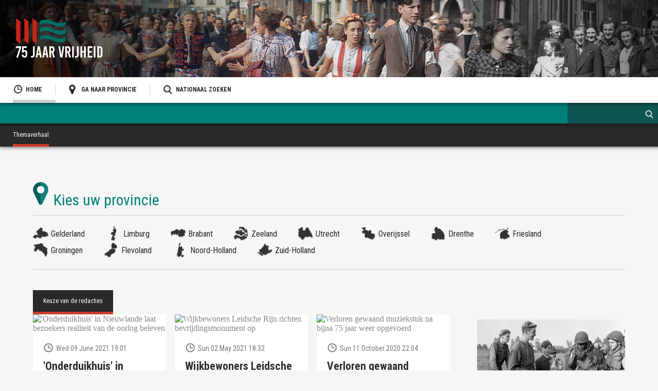

--- FILE ---
content_type: text/html; charset=utf-8
request_url: https://www.75jaarvrijheid.nl/overijssel/artikel
body_size: 10354
content:

<!DOCTYPE html>
<html xmlns="http://www.w3.org/1999/xhtml" xml:lang="nl-nl" lang="nl-nl" dir="ltr">
<head><script id="Cookiebot" src="https://consent.cookiebot.com/uc.js" data-cbid="37718487-50d8-467b-9edb-11f568777464" type="text/javascript" async></script>
	<meta name="viewport" content="width=device-width, initial-scale=1.0, maximum-scale=1.0, minimum-scale=1.0, user-scalable=no" />
	<link rel="stylesheet" type="text/css" href="/templates/war/css/template-min.css">
	<link rel="apple-touch-icon" sizes="57x57" href="/templates/war/icons/apple-icon-57x57.png">
	<link rel="apple-touch-icon" sizes="60x60" href="/templates/war/icons/apple-icon-60x60.png">
	<link rel="apple-touch-icon" sizes="72x72" href="/templates/war/icons/apple-icon-72x72.png">
	<link rel="apple-touch-icon" sizes="76x76" href="/templates/war/icons/apple-icon-76x76.png">
	<link rel="apple-touch-icon" sizes="114x114" href="/templates/war/icons/apple-icon-114x114.png">
	<link rel="apple-touch-icon" sizes="120x120" href="/templates/war/icons/apple-icon-120x120.png">
	<link rel="apple-touch-icon" sizes="144x144" href="/templates/war/icons/apple-icon-144x144.png">
	<link rel="apple-touch-icon" sizes="152x152" href="/templates/war/icons/apple-icon-152x152.png">
	<link rel="apple-touch-icon" sizes="180x180" href="/templates/war/icons/apple-icon-180x180.png">
	<link rel="icon" type="image/png" sizes="192x192"  href="/templates/war/icons/android-icon-192x192.png">
	<link rel="icon" type="image/png" sizes="32x32" href="/templates/war/icons/favicon-32x32.png">
	<link rel="icon" type="image/png" sizes="96x96" href="/templates/war/icons/favicon-96x96.png">
	<link rel="icon" type="image/png" sizes="16x16" href="/templates/war/icons/favicon-16x16.png">
	<link rel="manifest" href="/templates/war/icons/manifest.json">
	<meta name="msapplication-TileColor" content="#ffffff">
	<meta name="msapplication-TileImage" content="templates/war/icons/ms-icon-144x144.png">
	<meta name="theme-color" content="#ffffff">
	<script src="/templates/war/js/jquery-2.2.4.min.js"></script>
	
	<base href="https://www.75jaarvrijheid.nl/overijssel/artikel" />
	<meta http-equiv="content-type" content="text/html; charset=utf-8" />
	<meta name="keywords" content="Omroep Gelderland, Oorlog, Bevrijding, Vrijheid, 2020, Televisiemagazine, Omroep Flevoland, RTV Utrecht, RTV Oost, RTV Noord, Omroep West, RTV Rijnmond, Omrop Fryslân, RTV Drenthe, L1, NH, Omroep Zeeland" />
	<meta name="og:title" content="Themaverhaal" />
	<meta name="og:type" content="article" />
	<meta name="og:image" content="https://www.75jaarvrijheid.nl/Beeldbank/Het-boek-waarin-de-zwarte-geschiedenis-van-De-Oxerhof-wordt-belicht-Foto-RTV-Oost-Bart-Kieft.jpg" />
	<meta name="og:url" content="https://www.75jaarvrijheid.nl/overijssel/artikel" />
	<meta name="og:site_name" content="75 Jaar Vrijheid" />
	<meta name="og:description" content="Een multimediaal project van de Regionale Omroepen. Wij werken komende jaren toe naar de viering van 75 jaar bevrijding in 2020." />
	<meta name="description" content="Een multimediaal project van de Regionale Omroepen. Wij werken komende jaren toe naar de viering van 75 jaar bevrijding in 2020." />
	<meta name="generator" content="Joomla! - Open Source Content Management" />
	<title>Themaverhaal - 75 Jaar Vrijheid</title>
	<link href="/overijssel/artikel?format=feed&amp;type=rss" rel="alternate" type="application/rss+xml" title="RSS 2.0" />
	<link href="/overijssel/artikel?format=feed&amp;type=atom" rel="alternate" type="application/atom+xml" title="Atom 1.0" />
	<link href="/templates/war/favicon.ico" rel="shortcut icon" type="image/vnd.microsoft.icon" />
	<link href="https://www.75jaarvrijheid.nl/overijssel/artikel" rel="canonical" />
	<link href="/templates/war/html/mod_jw_srfr/default/css/template.css" rel="stylesheet" type="text/css" />
	<link href="/modules/mod_rokajaxsearch/css/rokajaxsearch.css" rel="stylesheet" type="text/css" />
	<link href="/modules/mod_rokajaxsearch/themes/light/rokajaxsearch-theme.css" rel="stylesheet" type="text/css" />
	<link href="/media/mod_languages/css/template.css?1cb51dba9b9d4e6645fd16d45920fb4e" rel="stylesheet" type="text/css" />
	<script type="application/json" class="joomla-script-options new">{"csrf.token":"06349814bc50e35750bf869df84ac5b9","system.paths":{"root":"","base":""}}</script>
	<script src="/media/jui/js/jquery.min.js?1cb51dba9b9d4e6645fd16d45920fb4e" type="text/javascript"></script>
	<script src="/media/jui/js/jquery-noconflict.js?1cb51dba9b9d4e6645fd16d45920fb4e" type="text/javascript"></script>
	<script src="/media/system/js/caption.js?1cb51dba9b9d4e6645fd16d45920fb4e" type="text/javascript"></script>
	<script src="/media/system/js/mootools-core.js?1cb51dba9b9d4e6645fd16d45920fb4e" type="text/javascript"></script>
	<script src="/media/system/js/core.js?1cb51dba9b9d4e6645fd16d45920fb4e" type="text/javascript"></script>
	<script src="/media/system/js/mootools-more.js?1cb51dba9b9d4e6645fd16d45920fb4e" type="text/javascript"></script>
	<script src="/modules/mod_rokajaxsearch/js/rokajaxsearch.js" type="text/javascript"></script>
	<script type="text/javascript">
jQuery(window).on('load',  function() {
				new JCaption('img.caption');
			});window.addEvent((window.webkit) ? 'load' : 'domready', function() {
				window.rokajaxsearch = new RokAjaxSearch({
					'results': 'Results',
					'close': '',
					'websearch': 0,
					'blogsearch': 0,
					'imagesearch': 0,
					'videosearch': 0,
					'imagesize': 'MEDIUM',
					'safesearch': 'MODERATE',
					'search': 'Regionaal zoeken',
					'readmore': 'Lees artikel',
					'noresults': 'Geen resultaten gevonden',
					'advsearch': 'Advanced search',
					'page': 'Page',
					'page_of': 'of',
					'searchlink': 'https://www.75jaarvrijheid.nl/index.php?option=com_search&amp;view=search&amp;tmpl=component',
					'advsearchlink': 'https://www.75jaarvrijheid.nl/index.php?option=com_search&amp;view=search',
					'uribase': 'https://www.75jaarvrijheid.nl/',
					'limit': '20',
					'perpage': '3',
					'ordering': 'newest',
					'phrase': '1',
					'hidedivs': '',
					'includelink': 1,
					'viewall': 'Bekijk alle zoekresultaten',
					'estimated': 'estimated',
					'showestimated': 1,
					'showpagination': 1,
					'showcategory': 1,
					'showreadmore': 1,
					'showdescription': 1
				});
			});
	</script>

</head>

<body class="site com_content view-category no-layout no-task itemid-1617" id=" thema">

<div class="container_top">
	<header class="header">
		<div class="logo75">
			<a href="/"></a>
			<object data="/images/brands/logo2.svg" type="image/svg+xml"><img src="/images/brands/logo2.png" /></object>

		</div>
	<!--	<div id="logo-omroep"><a target="_blank" href="https://www.omroepgelderland.nl/"><img src="/images/brands/logo-omroep.png" /></a></div>-->

					<div class="moduletableheader">
						

<div class="customheader"  >
	<p><img src="/images/headers/header-big.jpg" alt="" /></p></div>
		</div>
	
	</header>
	<div class="navigation-main">
				<div class="moduletablemenu">
						
  
<div id="nav">
<a href="#nav"  title="Show navigation">Show navigation</a>
<a href="#!"   title="Hide navigation">Hide navigation</a>
<ul class="nav menunav" id="menu"><div class="first-arrow-up"></div>
<li class="item-1617 current active"><a class=" home" href="/" ><img src="/images/icons/icon_time.png" alt="Home" /><span class="image-title">Home</span> </a></li><li class="item-2679 deeper parent"><a href="#!" ><img src="/images/icons/icon_locatie.png" alt="Ga naar provincie" /><span class="image-title">Ga naar provincie</span> </a><ul class="nav-child unstyled small"><div class="arrow-up"></div><li class="item-2686"><a href="http://gelderland.75jaarvrijheid.nl" ><img src="/images/icons/regio-icon-gelderland.png" alt="Gelderland" /><span class="image-title">Gelderland</span> </a></li><li class="item-2680"><a href="http://limburg.75jaarvrijheid.nl" ><img src="/images/icons/regio-icon-limburg.png" alt="Limburg" /><span class="image-title">Limburg</span> </a></li><li class="item-2681"><a href="http://brabant.75jaarvrijheid.nl" ><img src="/images/icons/regio-icon-brabant.png" alt="Brabant" /><span class="image-title">Brabant</span> </a></li><li class="item-2682"><a href="http://zeeland.75jaarvrijheid.nl" ><img src="/images/icons/regio-icon-zeeland.png" alt="Zeeland" /><span class="image-title">Zeeland</span> </a></li><li class="item-2683"><a href="http://utrecht.75jaarvrijheid.nl" ><img src="/images/icons/regio-icon-utrecht.png" alt="Utrecht" /><span class="image-title">Utrecht</span> </a></li><li class="item-2684"><a href="http://overijssel.75jaarvrijheid.nl" ><img src="/images/icons/regio-icon-overijssel.png" alt="Overijssel" /><span class="image-title">Overijssel</span> </a></li><li class="item-2685"><a href="http://drenthe.75jaarvrijheid.nl" ><img src="/images/icons/regio-icon-drenthe.png" alt="Drenthe" /><span class="image-title">Drenthe</span> </a></li><li class="item-2687"><a href="http://friesland.75jaarvrijheid.nl" ><img src="/images/icons/regio-icon-friesland.png" alt="Friesland" /><span class="image-title">Friesland</span> </a></li><li class="item-2688"><a href="http://groningen.75jaarvrijheid.nl" ><img src="/images/icons/regio-icon-groningen.png" alt="Groningen" /><span class="image-title">Groningen</span> </a></li><li class="item-2689"><a href="http://flevoland.75jaarvrijheid.nl" ><img src="/images/icons/regio-icon-flevoland.png" alt="Flevoland" /><span class="image-title">Flevoland</span> </a></li><li class="item-2690"><a href="http://noord-holland.75jaarvrijheid.nl" ><img src="/images/icons/regio-icon-noordholland.png" alt="Noord-Holland" /><span class="image-title">Noord-Holland</span> </a></li><li class="item-2691"><a href="http://zuid-holland.75jaarvrijheid.nl" ><img src="/images/icons/regio-icon-zuidholland.png" alt="Zuid-Holland" /><span class="image-title">Zuid-Holland</span> </a></li></ul></li><li class="item-2758"><a href="/nationaal-zoeken" ><img src="/Beeldbank/Icons/icon_zoek.png" alt="Nationaal zoeken" /><span class="image-title">Nationaal zoeken</span> </a></li>
  </ul></div>
		</div>
			<div class="moduletable taal-wisselaar">
						<div class="mod-languages taal-wisselaar">

	<ul class="lang-inline">
		</ul>

</div>
		</div>
	
		<div class="logo-mobile"><a href="/"></a><object data="/images/brands/logo-mobile.svg" type="image/svg+xml"><img src="/images/brands/logo-mobile.png" /></object></div>
	</div>
	<div class="navigation-title">
				<div class="moduletable zoek">
						<form name="rokajaxsearch" id="rokajaxsearch" class="light" action="https://www.75jaarvrijheid.nl/" method="get">
<div class="rokajaxsearch  zoek">
	<div class="roksearch-wrapper">
		<input id="roksearch_search_str" name="searchword" type="text" class="inputbox roksearch_search_str" placeholder="Regionaal zoeken" />
	</div>
	<!-- <input type="hidden" name="searchphrase" value="1"/> -->
	<input type="hidden" name="searchphrase" value="1"/>
	<input type="hidden" name="limit" value="20" />
	<input type="hidden" name="ordering" value="newest" />
	<input type="hidden" name="view" value="search" />
	<input type="hidden" name="option" value="com_search" />
	
	
	<div id="roksearch_results"></div>
</div>
<div id="rokajaxsearch_tmp" style="visibility:hidden;display:none;"></div>
</form>
		</div>
	
	</div>
	<div id="nav-anchor">
				<div class="moduletable broodkruimels">
						
<ul itemscope itemtype="https://schema.org/BreadcrumbList" class="breadcrumb broodkruimels">
			<li class="active">
			<span class="divider icon-location"></span>
		</li>
	
				<li itemprop="itemListElement" itemscope itemtype="https://schema.org/ListItem">
									<a itemprop="item" href="/overijssel" class="pathway"><span itemprop="name">Overijssel</span></a>
				
									<span class="divider">
						
					</span>
								<meta itemprop="position" content="1">
			</li>
					<li itemprop="itemListElement" itemscope itemtype="https://schema.org/ListItem" class="active">
				<span itemprop="name">
					Themaverhaal				</span>
				<meta itemprop="position" content="2">
			</li>
		</ul>
		</div>
	
	</div>
</div>

<div class="overlay"  aria-hidden="true"><button type="button" class="close-overlay"></button></div>

<div class="container">
	<div class="content_center">
				<div class="content_center_message">
						<div id="system-message-container">
	</div>

				</div>
				<div class="content_center_top" id="main-top">
								<div class="moduletableprovinciemenu">
						
  
<div id="nav">
<a href="#nav"  title="Show navigation">Show navigation</a>
<a href="#!"   title="Hide navigation">Hide navigation</a>
<ul class="nav menuprovinciemenu" id="provinciemenu"><div class="first-arrow-up"></div>
<li class="item-2759"><a href="http://gelderland.75jaarvrijheid.nl" ><img src="/images/icons/regio-icon-gelderland.png" alt="Gelderland" /><span class="image-title">Gelderland</span> </a></li><li class="item-2760"><a href="http://limburg.75jaarvrijheid.nl" ><img src="/images/icons/regio-icon-limburg.png" alt="Limburg" /><span class="image-title">Limburg</span> </a></li><li class="item-2761"><a href="http://brabant.75jaarvrijheid.nl" ><img src="/images/icons/regio-icon-brabant.png" alt="Brabant" /><span class="image-title">Brabant</span> </a></li><li class="item-2762"><a href="http://zeeland.75jaarvrijheid.nl" ><img src="/images/icons/regio-icon-zeeland.png" alt="Zeeland" /><span class="image-title">Zeeland</span> </a></li><li class="item-2763"><a href="http://utrecht.75jaarvrijheid.nl" ><img src="/images/icons/regio-icon-utrecht.png" alt="Utrecht" /><span class="image-title">Utrecht</span> </a></li><li class="item-2764"><a href="http://overijssel.75jaarvrijheid.nl" ><img src="/images/icons/regio-icon-overijssel.png" alt="Overijssel" /><span class="image-title">Overijssel</span> </a></li><li class="item-2765"><a href="http://drenthe.75jaarvrijheid.nl" ><img src="/images/icons/regio-icon-drenthe.png" alt="Drenthe" /><span class="image-title">Drenthe</span> </a></li><li class="item-2766"><a href="http://friesland.75jaarvrijheid.nl" ><img src="/images/icons/regio-icon-friesland.png" alt="Friesland" /><span class="image-title">Friesland</span> </a></li><li class="item-2767"><a href="http://groningen.75jaarvrijheid.nl" ><img src="/images/icons/regio-icon-groningen.png" alt="Groningen" /><span class="image-title">Groningen</span> </a></li><li class="item-2768"><a href="http://flevoland.75jaarvrijheid.nl" ><img src="/images/icons/regio-icon-flevoland.png" alt="Flevoland" /><span class="image-title">Flevoland</span> </a></li><li class="item-2769"><a href="http://noord-holland.75jaarvrijheid.nl" ><img src="/images/icons/regio-icon-noordholland.png" alt="Noord-Holland" /><span class="image-title">Noord-Holland</span> </a></li><li class="item-2770"><a href="http://zuid-holland.75jaarvrijheid.nl" ><img src="/images/icons/regio-icon-zuidholland.png" alt="Zuid-Holland" /><span class="image-title">Zuid-Holland</span> </a></li>
  </ul></div>
		</div>
	
				</div>
				<div class="content_center_main" id="main">
					<div class="content_center_main_wrapper">
							<div class="slider_top">		<div class="moduletable portalfeed">
						

<!-- JoomlaWorks "Simple RSS Feed Reader" Module (v3.9.0) starts here -->
<div class="srfrContainer  portalfeed">

    
    <ul class="srfrList">
                <li class="srfrRow srfrRowIsOdd">
        <div class="feed-item">
                         <div class="feed-item-image">
                                <a target="_blank" href="https://drenthe.75jaarvrijheid.nl/nieuw/2431528/onderduikhuis-in-nieuwlande-laat-bezoekers-realiteit-van-de-oorlog-beleven">
                    <img class="srfrImage" src="https://images.weserv.nl/?url=https://drenthe.75jaarvrijheid.nl/Beeldbank/onderduikhuis_Nieuwlande_RTV Drenthe.JPG&w=400" alt="&#039;Onderduikhuis&#039; in Nieuwlande laat bezoekers realiteit van de oorlog beleven" />
                </a>
                            </div>
            
            <div class="feed-item-txt">
                        <span class="srfrFeedItemDate">Wed 09 June 2021 19:01</span>
                        <h3><a target="_blank" href="https://drenthe.75jaarvrijheid.nl/nieuw/2431528/onderduikhuis-in-nieuwlande-laat-bezoekers-realiteit-van-de-oorlog-beleven">&#039;Onderduikhuis&#039; in Nieuwlande laat bezoekers realiteit van de oorlog beleven</a></h3>
                       
              

             <p>
                                Het is nauwelijks voor te stellen: maandenlang of zelfs jarenlang onderduiken in een huisje van nog geen vijftien vierkante meter. Onder de bedstee een benauwde ruimte om je te verstoppen voor de vijand. Met alleen Radio Oranje om nog een[&#8230;]                            </p>
              

                        
                         <span class="srfrFeedSource">
                <a target="_blank" href="https://drenthe.75jaarvrijheid.nl/drenthe">Portal - 75 Jaar Vrijheid</a>
            </span>
                          </div> </div>
 
        </li>
                <li class="srfrRow srfrRowIsEven">
        <div class="feed-item">
                         <div class="feed-item-image">
                                <a target="_blank" href="https://utrecht.75jaarvrijheid.nl/nieuw/2431500/wijkbewoners-leidsche-rijn-richten-bevrijdingsmonument-op">
                    <img class="srfrImage" src="https://images.weserv.nl/?url=https://utrecht.75jaarvrijheid.nl/Beeldbank/Utrecht/Afbeeldingen/Onthulling monument Leidsche Rijn.JPG&w=400" alt="Wijkbewoners Leidsche Rijn richten bevrijdingsmonument op" />
                </a>
                            </div>
            
            <div class="feed-item-txt">
                        <span class="srfrFeedItemDate">Sun 02 May 2021 18:32</span>
                        <h3><a target="_blank" href="https://utrecht.75jaarvrijheid.nl/nieuw/2431500/wijkbewoners-leidsche-rijn-richten-bevrijdingsmonument-op">Wijkbewoners Leidsche Rijn richten bevrijdingsmonument op</a></h3>
                       
              

             <p>
                                "Het is heel mooi dat dit monument er voor en door bewoners van Leidsche Rijn is gekomen". Met die woorden onthulde burgemeester Sharon Dijksma van Utrecht op zondag 2 mei 2021 op het Berlijnplein een nieuw oorlogsmonument.                            </p>
              

                        
                         <span class="srfrFeedSource">
                <a target="_blank" href="https://utrecht.75jaarvrijheid.nl/utrecht">Portal - 75 Jaar Vrijheid</a>
            </span>
                          </div> </div>
 
        </li>
                <li class="srfrRow srfrRowIsOdd">
        <div class="feed-item">
                         <div class="feed-item-image">
                                <a target="_blank" href="https://gelderland.75jaarvrijheid.nl/artikel/2431425/verloren-gewaand-muziekstuk-na-bijna-75-jaar-weer-opgevoerd">
                    <img class="srfrImage" src="https://images.weserv.nl/?url=https://imgg.rgcdn.nl/410c81ea2e3241fa97184f4b27fce2ef/list/Op_het_Puin_muziekstuk.JPG&w=400" alt="Verloren gewaand muziekstuk na bijna 75 jaar weer opgevoerd" />
                </a>
                            </div>
            
            <div class="feed-item-txt">
                        <span class="srfrFeedItemDate">Sun 11 October 2020 22:04</span>
                        <h3><a target="_blank" href="https://gelderland.75jaarvrijheid.nl/artikel/2431425/verloren-gewaand-muziekstuk-na-bijna-75-jaar-weer-opgevoerd">Verloren gewaand muziekstuk na bijna 75 jaar weer opgevoerd</a></h3>
                       
              

             <p>
                                ARNHEM - Lang dachten ze dat de partituur kwijt was: er werd gezocht, maar niet gevonden. Totdat een muziekbibliothecaris het onlangs terugvond. Reden om het stuk 'Op het Puin' weer nieuw leven in te blazen in Theater Musis in Arnhem.                             </p>
              

                        
                         <span class="srfrFeedSource">
                <a target="_blank" href="https://gelderland.75jaarvrijheid.nl/gelderland">Portal - Gelderland</a>
            </span>
                          </div> </div>
 
        </li>
                <li class="srfrRow srfrRowIsEven">
        <div class="feed-item">
                         <div class="feed-item-image">
                                <a target="_blank" href="https://zuid-holland.75jaarvrijheid.nl/nieuw/2431284/terug-naar-14-mei-1940-de-dag-dat-het-hart-uit-rotterdam-werd-gebombardeerd">
                    <img class="srfrImage" src="https://images.weserv.nl/?url=https://zuid-holland.75jaarvrijheid.nl/Beeldbank/Foto-H-F-Grimeyer-Stadsarchief-Rotterdam.jpg&w=400" alt="Terug naar 14 mei 1940: de dag dat het hart uit Rotterdam werd gebombardeerd" />
                </a>
                            </div>
            
            <div class="feed-item-txt">
                        <span class="srfrFeedItemDate">Fri 15 May 2020 16:31</span>
                        <h3><a target="_blank" href="https://zuid-holland.75jaarvrijheid.nl/nieuw/2431284/terug-naar-14-mei-1940-de-dag-dat-het-hart-uit-rotterdam-werd-gebombardeerd">Terug naar 14 mei 1940: de dag dat het hart uit Rotterdam werd gebombardeerd</a></h3>
                       
              

             <p>
                                Het is donderdag 14 mei 2020 precies tachtig jaar geleden dat een groot deel van de Rotterdamse binnenstad wordt verwoest door het bombardement en de brand die daar op volgt. Op 14 mei 1940 raakt Rotterdam, oorspronkelijk een middeleeuwse stad,[&#8230;]                            </p>
              

                        
                         <span class="srfrFeedSource">
                <a target="_blank" href="https://zuid-holland.75jaarvrijheid.nl/zuid-holland">Portal - 75 Jaar Vrijheid</a>
            </span>
                          </div> </div>
 
        </li>
                <li class="srfrRow srfrRowIsOdd">
        <div class="feed-item">
                         <div class="feed-item-image">
                                <a target="_blank" href="https://zeeland.75jaarvrijheid.nl/nieuw/2431282/franse-ambassadeur-net-als-in-1940-moeten-frankrijk-en-nederland-nu-samen-de-strijd-voeren">
                    <img class="srfrImage" src="https://images.weserv.nl/?url=https://zeeland.75jaarvrijheid.nl/Beeldbank/Een-krans-en-een-bloemstuk-voor-de-gesneuvelde-Franse-militairen-in-Kapelle-foto-omroep-zeeland.jpg&w=400" alt="Franse ambassadeur: &#039;Net als in 1940 moeten Frankrijk en Nederland nu samen de strijd voeren&#039;" />
                </a>
                            </div>
            
            <div class="feed-item-txt">
                        <span class="srfrFeedItemDate">Thu 14 May 2020 12:59</span>
                        <h3><a target="_blank" href="https://zeeland.75jaarvrijheid.nl/nieuw/2431282/franse-ambassadeur-net-als-in-1940-moeten-frankrijk-en-nederland-nu-samen-de-strijd-voeren">Franse ambassadeur: &#039;Net als in 1940 moeten Frankrijk en Nederland nu samen de strijd voeren&#039;</a></h3>
                       
              

             <p>
                                De herdenkingsplechtigheid voor de gesneuvelde Franse militairen was dit jaar sober. Op de Franse militaire begraafplaats in Kapelle legden alleen waarnemend burgemeester Fons Naterop en de Franse ambassadeur Luis Vassy legden een krans. Beiden benadrukten dat het bondgenootschap tussen Frankrijk[&#8230;]                            </p>
              

                        
                         <span class="srfrFeedSource">
                <a target="_blank" href="https://zeeland.75jaarvrijheid.nl/zeeland">Portal - 75 Jaar Vrijheid</a>
            </span>
                          </div> </div>
 
        </li>
                <li class="srfrRow srfrRowIsEven">
        <div class="feed-item">
                         <div class="feed-item-image">
                                <a target="_blank" href="https://friesland.75jaarvrijheid.nl/nieuw/2431248/ondergedoken-in-friesland-het-kind-loek-is-er-nog">
                    <img class="srfrImage" src="https://images.weserv.nl/?url=https://friesland.75jaarvrijheid.nl/Beeldbank/LoekenMax.jpg&w=400" alt="Ondergedoken in Friesland: Het kind Loek is er nog" />
                </a>
                            </div>
            
            <div class="feed-item-txt">
                        <span class="srfrFeedItemDate">Wed 06 May 2020 11:17</span>
                        <h3><a target="_blank" href="https://friesland.75jaarvrijheid.nl/nieuw/2431248/ondergedoken-in-friesland-het-kind-loek-is-er-nog">Ondergedoken in Friesland: Het kind Loek is er nog</a></h3>
                       
              

             <p>
                                Loek Groenteman kreeg als tienjarige Joodse jongen een onderduikplek in Echten. Bij Siemen en Hielkje Visser voelde hij zich gelukkig. Jaren later bedankte hij hen met een standbeeld. 'Het kind is er nog' is een monument geworden voor alle ouders[&#8230;]                            </p>
              

                        
                         <span class="srfrFeedSource">
                <a target="_blank" href="https://friesland.75jaarvrijheid.nl/friesland/nederlands">Portal - Friesland</a>
            </span>
                          </div> </div>
 
        </li>
                <li class="srfrRow srfrRowIsOdd">
        <div class="feed-item">
                         <div class="feed-item-image">
                                <a target="_blank" href="https://limburg.75jaarvrijheid.nl/nieuw/2431241/emil-en-de-vrijheid-over-de-bevrijding-van-limburg-75-jaar-geleden">
                    <img class="srfrImage" src="https://images.weserv.nl/?url=https://limburg.75jaarvrijheid.nl/Beeldbank/eev jacques vriens.png&w=400" alt="Emil en de vrijheid, over de bevrijding van Limburg 75 jaar geleden" />
                </a>
                            </div>
            
            <div class="feed-item-txt">
                        <span class="srfrFeedItemDate">Tue 05 May 2020 15:40</span>
                        <h3><a target="_blank" href="https://limburg.75jaarvrijheid.nl/nieuw/2431241/emil-en-de-vrijheid-over-de-bevrijding-van-limburg-75-jaar-geleden">Emil en de vrijheid, over de bevrijding van Limburg 75 jaar geleden</a></h3>
                       
              

             <p>
                                Emil en de vrijheid is een 9-delige tv-serie naar aanleiding van de bevrijding van Limburg 75 jaar geleden.                            </p>
              

                        
                         <span class="srfrFeedSource">
                <a target="_blank" href="https://limburg.75jaarvrijheid.nl/limburg">Portal - 75 Jaar Vrijheid</a>
            </span>
                          </div> </div>
 
        </li>
                <li class="srfrRow srfrRowIsEven">
        <div class="feed-item">
                         <div class="feed-item-image">
                                <a target="_blank" href="https://flevoland.75jaarvrijheid.nl/nieuw/2431188/joodse-familie-heeft-prominentere-plek-na-renovatie-oorlogsmonument">
                    <img class="srfrImage" src="https://images.weserv.nl/?url=https://flevoland.75jaarvrijheid.nl/Beeldbank/81D0768D645848E4C12584E1003546AA200430_oorlogsmonumenturk00000000_760F4BC09721D4EBC125855A00273A5C.jpg&w=400" alt="Joodse familie heeft prominentere plek na renovatie oorlogsmonument" />
                </a>
                            </div>
            
            <div class="feed-item-txt">
                        <span class="srfrFeedItemDate">Thu 30 April 2020 17:31</span>
                        <h3><a target="_blank" href="https://flevoland.75jaarvrijheid.nl/nieuw/2431188/joodse-familie-heeft-prominentere-plek-na-renovatie-oorlogsmonument">Joodse familie heeft prominentere plek na renovatie oorlogsmonument</a></h3>
                       
              

             <p>
                                     Na een maandenlange restauratie is het oorlogsmonument op Urk opgeknapt. De Joodse familie Kropveld heeft dankzij de renovatie een prominentere plek gekregen. Op het monument staan de verder de namen van Urker verzetsmensen en oorlogslachtoffers. Het monument achter het[&#8230;]                            </p>
              

                        
                         <span class="srfrFeedSource">
                <a target="_blank" href="https://flevoland.75jaarvrijheid.nl/flevoland">Portal - 75 Jaar Vrijheid</a>
            </span>
                          </div> </div>
 
        </li>
                <li class="srfrRow srfrRowIsOdd">
        <div class="feed-item">
                         <div class="feed-item-image">
                                <a target="_blank" href="https://brabant.75jaarvrijheid.nl/nieuw/2431143/antonie-kiewnarski-ontsnapte-met-75-anderen-door-een-tunnel-uit-een-krijgsgevangenkamp">
                    <img class="srfrImage" src="https://images.weserv.nl/?url=https://brabant.75jaarvrijheid.nl/Beeldbank/Het-beruchte-krijgsgevangenkamp-Stalag-Luft-III-Foto-Museum-Obozow.jpg&w=400" alt="Antonie Kiewnarski ontsnapte met 75 anderen door een tunnel uit een krijgsgevangenkamp" />
                </a>
                            </div>
            
            <div class="feed-item-txt">
                        <span class="srfrFeedItemDate">Tue 28 April 2020 08:34</span>
                        <h3><a target="_blank" href="https://brabant.75jaarvrijheid.nl/nieuw/2431143/antonie-kiewnarski-ontsnapte-met-75-anderen-door-een-tunnel-uit-een-krijgsgevangenkamp">Antonie Kiewnarski ontsnapte met 75 anderen door een tunnel uit een krijgsgevangenkamp</a></h3>
                       
              

             <p>
                                De Duitsers schieten in de nacht van 28 augustus 1942 bij Eindhoven een bommenwerper neer. Twee bemanningsleden weten te ontsnappen uit het brandende vliegtuig. Een van hen is de Pool Antonie Kiewnarski. Na de landing bij Nuenen komt hij terecht[&#8230;]                            </p>
              

                        
                         <span class="srfrFeedSource">
                <a target="_blank" href="https://brabant.75jaarvrijheid.nl/brabant">Portal - 75 Jaar Vrijheid</a>
            </span>
                          </div> </div>
 
        </li>
                <li class="srfrRow srfrRowIsEven">
        <div class="feed-item">
                         <div class="feed-item-image">
                                <a target="_blank" href="https://groningen.75jaarvrijheid.nl/1944/2429788/casper-naber-springt-uit-zolderraam-scholtenhuis">
                    <img class="srfrImage" src="https://images.weserv.nl/?url=https://groningen.75jaarvrijheid.nl/Beeldbank/Het-Scholtenhuis-midden-in-de-Tweede-Wereldoorlog-Foto-J-G-Kramer-Groninger-Archieven.jpg&w=400" alt="Casper Naber springt uit zolderraam Scholtenhuis" />
                </a>
                            </div>
            
            <div class="feed-item-txt">
                        <span class="srfrFeedItemDate">Wed 08 January 2020 11:36</span>
                        <h3><a target="_blank" href="https://groningen.75jaarvrijheid.nl/1944/2429788/casper-naber-springt-uit-zolderraam-scholtenhuis">Casper Naber springt uit zolderraam Scholtenhuis</a></h3>
                       
              

             <p>
                                In alle vroegte springt Casper Naber uit een zolderraam van het Scholtenhuis. De val betekent het einde van zijn leven. Casper Naber (Groningen, 1906-1944) was bij het uitbreken van de oorlog eigenaar van een gereedschapswinkel in de Gelkingestraat. Eind 1943 raakte hij[&#8230;]                            </p>
              

                        
                         <span class="srfrFeedSource">
                <a target="_blank" href="https://groningen.75jaarvrijheid.nl/groningen">Portal - 75 Jaar Vrijheid</a>
            </span>
                          </div> </div>
 
        </li>
                <li class="srfrRow srfrRowIsOdd">
        <div class="feed-item">
                         <div class="feed-item-image">
                                <a target="_blank" href="https://noord-holland.75jaarvrijheid.nl/noord-holland/2429657/75-jaar-d-day-nederlandse-marineschepen-the-terrible-twins-waren-erbij">
                    <img class="srfrImage" src="https://images.weserv.nl/?url=https://noord-holland.75jaarvrijheid.nl/Beeldbank/verkleind-images_Schermafbeelding 2019-12-14 om 15.53.11.png&w=400" alt="75 jaar D-day: Nederlandse Marineschepen &#039;The Terrible Twins&#039; waren erbij" />
                </a>
                            </div>
            
            <div class="feed-item-txt">
                        <span class="srfrFeedItemDate">Sat 14 December 2019 15:54</span>
                        <h3><a target="_blank" href="https://noord-holland.75jaarvrijheid.nl/noord-holland/2429657/75-jaar-d-day-nederlandse-marineschepen-the-terrible-twins-waren-erbij">75 jaar D-day: Nederlandse Marineschepen &#039;The Terrible Twins&#039; waren erbij</a></h3>
                       
              

             <p>
                                Op 5 juni was het 75 jaar geleden dat de Geallieerde invasievloot vanuit Engeland richting Normandië vertrok. Tussen de duizenden schepen voeren ook twee Nederlandse kanonneerboten, de Hr. Ms. Flores en de Hr. Ms. Soemba. En hoewel het aandeel in[&#8230;]                            </p>
              

                        
                         <span class="srfrFeedSource">
                <a target="_blank" href="https://noord-holland.75jaarvrijheid.nl/noord-holland">Portal - 75 Jaar Vrijheid</a>
            </span>
                          </div> </div>
 
        </li>
                <li class="srfrRow srfrRowIsEven">
        <div class="feed-item">
                         <div class="feed-item-image">
                                <a target="_blank" href="https://overijssel.75jaarvrijheid.nl/nieuw/2429600/voor-het-eerst-in-overijssel-foto-opgedoken-van-deportatie-joden">
                    <img class="srfrImage" src="https://images.weserv.nl/?url=https://overijssel.75jaarvrijheid.nl/Beeldbank/Overijssel/Afbeeldingen/Paul-Harmens-met-de-bijzondere-foto-in-zijn-hand-Foto-Simon-Dirk-Terpstra.jpg&w=400" alt="Voor het eerst in Overijssel foto opgedoken van deportatie Joden" />
                </a>
                            </div>
            
            <div class="feed-item-txt">
                        <span class="srfrFeedItemDate">Tue 10 December 2019 17:21</span>
                        <h3><a target="_blank" href="https://overijssel.75jaarvrijheid.nl/nieuw/2429600/voor-het-eerst-in-overijssel-foto-opgedoken-van-deportatie-joden">Voor het eerst in Overijssel foto opgedoken van deportatie Joden</a></h3>
                       
              

             <p>
                                Bij archiefonderzoek heeft het Historisch Centrum Overijssel (HCO) een unieke foto ontdekt. Op de foto zijn Joodse vrouwen en kinderen te zien die door de Duitse bezetter worden afgevoerd in Zwolle. Het is voor het eerst dat in Overijssel zo’n foto[&#8230;]                            </p>
              

                        
                         <span class="srfrFeedSource">
                <a target="_blank" href="https://overijssel.75jaarvrijheid.nl/overijssel">Portal - 75 Jaar Vrijheid</a>
            </span>
                          </div> </div>
 
        </li>
            </ul>

    
    </div>

<div class="clr"></div>

<!-- JoomlaWorks "Simple RSS Feed Reader" Module (v3.9.0) ends here -->

		</div>
	</div>
							<div id="main-blog" class="blog thema" itemscope itemtype="http://schema.org/Blog">
	
	
	
	
	
		
	
																	<div class="items-row cols-1 row-0 row-fluid clearfix">
						<div class="span12">
				<div class="item column-1"
					itemprop="blogPost" itemscope itemtype="http://schema.org/BlogPosting">
					          
		<div class="pull-left item-image">
			<a href="/artikel/2430935/de-oxerhof-was-de-hel"><img
			 src="/Beeldbank/Het-boek-waarin-de-zwarte-geschiedenis-van-De-Oxerhof-wordt-belicht-Foto-RTV-Oost-Bart-Kieft.jpg" alt="" itemprop="thumbnailUrl"/></a>
		</div>
    
      
  
<div class="blogitem">
  <div class="infoblock-boven"><div class="vandaag-toen"></div>

  
        
      		<ul class="tags inline">
																	<li class="tag-71 tag-list0" itemprop="keywords">
					<a href="/component/tags/tag/verzet" class="tag-thema">
						Verzet					</a>
				</li>
						</ul>
    
</div>

      
	<div class="page-header">
					<h2 itemprop="name">
									<a href="/artikel/2430935/de-oxerhof-was-de-hel" itemprop="url">
						&quot;De Oxerhof was de hel&quot;					</a>
							</h2>
				
		
				
			</div>
      
<dl class="fields-container">
							  		  				<dd class="field-entry bevat-video">
			<span class="field-value">bevat-video</span>
		</dd>
																																																																																						  		  				<dd class="field-entry plaatsnaam">
			<span class="field-value">Deventer</span>
		</dd>
																								</dl> 
  

<p>
Veertig jaar werkte historisch onderzoeker Huub van Sabben uit Deventer aan wat gerust zijn levenswerk genoemd mag worden: een boek over het drama van De Oxerhof tijdens de Tweede Wereldoorlog. "Tien gevangenen zijn hier vlak voor de bevrijding op  ...</p>
  


  
      

  <div id="social"></div> 

</div>
				</div>
				<!-- end item -->
							</div><!-- end span -->
							</div><!-- end row -->
																			<div class="items-row cols-1 row-1 row-fluid clearfix">
						<div class="span12">
				<div class="item column-1"
					itemprop="blogPost" itemscope itemtype="http://schema.org/BlogPosting">
					          
		<div class="pull-left item-image">
			<a href="/artikel/2430871/joodse-kinderen-kregen-les-in-mijn-huis-in-zwolle"><img
			 src="/Beeldbank/Het-pand-aan-de-Voorstraat-41-waar-de-Joodse-School-gevestigd-was-Foto-Hugo-van-Dijke.jpg" alt="" itemprop="thumbnailUrl"/></a>
		</div>
    
      
  
<div class="blogitem">
  <div class="infoblock-boven"><div class="vandaag-toen"></div>

  
        
      		<ul class="tags inline">
																	<li class="tag-51 tag-list0" itemprop="keywords">
					<a href="/component/tags/tag/vervolging" class="tag-thema">
						Vervolging					</a>
				</li>
						</ul>
    
</div>

      
	<div class="page-header">
					<h2 itemprop="name">
									<a href="/artikel/2430871/joodse-kinderen-kregen-les-in-mijn-huis-in-zwolle" itemprop="url">
						&quot;Joodse kinderen kregen les in mijn huis in Zwolle&quot;					</a>
							</h2>
				
		
				
			</div>
      
<dl class="fields-container">
							  		  				<dd class="field-entry bevat-video">
			<span class="field-value">bevat-video</span>
		</dd>
																																																																																						  		  				<dd class="field-entry plaatsnaam">
			<span class="field-value">Zwolle</span>
		</dd>
																								</dl> 
  

<p>
De cijfers zijn zo pijnlijk dat het af en toe moeite kost om ze te bevatten. 71 Joodse kinderen gingen tijdens de Tweede Wereldoorlog naar school in het huis waar ik nu dagelijks leef. Slechts 22 overleefden de oorlog. 



GESCHREVEN DOOR 
D ...</p>
  


  
      

  <div id="social"></div> 

</div>
				</div>
				<!-- end item -->
							</div><!-- end span -->
							</div><!-- end row -->
																			<div class="items-row cols-1 row-2 row-fluid clearfix">
						<div class="span12">
				<div class="item column-1"
					itemprop="blogPost" itemscope itemtype="http://schema.org/BlogPosting">
					          
		<div class="pull-left item-image">
			<a href="/artikel/2430853/verzetsgroep-vroomshoop-poseert-op-bevrijdingsdag"><img
			 src="/Beeldbank/Verzetsgroep-Vroomshoop-poseert-op-Bevrijdingsdag-Foto-Fotograaf-onbekend-Bron-Hans-Nieboer.jpg" alt="" itemprop="thumbnailUrl"/></a>
		</div>
    
      
  
<div class="blogitem">
  <div class="infoblock-boven"><div class="vandaag-toen"></div>

  
        
      		<ul class="tags inline">
																	<li class="tag-71 tag-list0" itemprop="keywords">
					<a href="/component/tags/tag/verzet" class="tag-thema">
						Verzet					</a>
				</li>
						</ul>
    
</div>

      
	<div class="page-header">
					<h2 itemprop="name">
									<a href="/artikel/2430853/verzetsgroep-vroomshoop-poseert-op-bevrijdingsdag" itemprop="url">
						Verzetsgroep Vroomshoop poseert op Bevrijdingsdag					</a>
							</h2>
				
		
				
			</div>
      
<dl class="fields-container">
																																																																																											  		  				<dd class="field-entry plaatsnaam">
			<span class="field-value">Vroomshoop</span>
		</dd>
																								</dl> 
  

<p> 

Om een goed beeld te krijgen van de impact van de oorlog op het dagelijks leven werden de afgelopen maanden foto's verzameld uit de provincie. 



Op deze foto de verzetsgroep Vroomshoop. Hier poseren de mannen voor hotel Koekkoek aan de  ...</p>
  


  
      

  <div id="social"></div> 

</div>
				</div>
				<!-- end item -->
							</div><!-- end span -->
							</div><!-- end row -->
																			<div class="items-row cols-1 row-3 row-fluid clearfix">
						<div class="span12">
				<div class="item column-1"
					itemprop="blogPost" itemscope itemtype="http://schema.org/BlogPosting">
					          
		<div class="pull-left item-image">
			<a href="/artikel/2430852/afgebeuld-door-nederlanders-in-kamp-erika"><img
			 src="/Beeldbank/Afgebeuld-in-kamp-Erika-Foto-Foto-Onbekend-Bron-Beeldbank-WO2-NIOD.jpg" alt="" itemprop="thumbnailUrl"/></a>
		</div>
    
      
  
<div class="blogitem">
  <div class="infoblock-boven"><div class="vandaag-toen"></div>

  
        
      		<ul class="tags inline">
																	<li class="tag-71 tag-list0" itemprop="keywords">
					<a href="/component/tags/tag/verzet" class="tag-thema">
						Verzet					</a>
				</li>
						</ul>
    
</div>

      
	<div class="page-header">
					<h2 itemprop="name">
									<a href="/artikel/2430852/afgebeuld-door-nederlanders-in-kamp-erika" itemprop="url">
						Afgebeuld door Nederlanders in Kamp Erika					</a>
							</h2>
				
		
				
			</div>
      
<dl class="fields-container">
																																																																																											  		  				<dd class="field-entry plaatsnaam">
			<span class="field-value">Ommen</span>
		</dd>
																								</dl> 
  

<p> 

Om een goed beeld te krijgen van de impact van de oorlog op het dagelijks leven werden de afgelopen maanden foto's verzameld uit de provincie. 



Op deze foto zien we gevangenen in Kamp Erika in Ommen. De mannen verrichtten dwangarbeid o ...</p>
  


  
      

  <div id="social"></div> 

</div>
				</div>
				<!-- end item -->
							</div><!-- end span -->
							</div><!-- end row -->
																			<div class="items-row cols-1 row-4 row-fluid clearfix">
						<div class="span12">
				<div class="item column-1"
					itemprop="blogPost" itemscope itemtype="http://schema.org/BlogPosting">
					          
		<div class="pull-left item-image">
			<a href="/artikel/2430851/stadsbrug-kampen-in-puin"><img
			 src="/Beeldbank/Kamper-Stadsbrug-in-puin-Foto-Stadsarchief-Kampen.jpg" alt="" itemprop="thumbnailUrl"/></a>
		</div>
    
      
  
<div class="blogitem">
  <div class="infoblock-boven"><div class="vandaag-toen"></div>

  
        
      		<ul class="tags inline">
																	<li class="tag-111 tag-list0" itemprop="keywords">
					<a href="/component/tags/tag/bevrijding" class="tag-thema">
						Bevrijding					</a>
				</li>
						</ul>
    
</div>

      
	<div class="page-header">
					<h2 itemprop="name">
									<a href="/artikel/2430851/stadsbrug-kampen-in-puin" itemprop="url">
						Stadsbrug Kampen in puin					</a>
							</h2>
				
		
				
			</div>
      
<dl class="fields-container">
																																																																																											  		  				<dd class="field-entry plaatsnaam">
			<span class="field-value">Kampen</span>
		</dd>
																								</dl> 
  

<p> 

Om een goed beeld te krijgen van de impact van de oorlog op het dagelijks leven werden de afgelopen maanden foto's verzameld uit de provincie.



Tijdens de Tweede Wereldoorlog werd de Kamper Stadsbrug, vanwege de strategische ligging aan  ...</p>
  


  
      

  <div id="social"></div> 

</div>
				</div>
				<!-- end item -->
							</div><!-- end span -->
							</div><!-- end row -->
																			<div class="items-row cols-1 row-5 row-fluid clearfix">
						<div class="span12">
				<div class="item column-1"
					itemprop="blogPost" itemscope itemtype="http://schema.org/BlogPosting">
					          
		<div class="pull-left item-image">
			<a href="/artikel/2430850/de-intocht-van-duitse-troepen-in-haaksbergen"><img
			 src="/Beeldbank/Intocht-Duitse-troepen-in-Haaksbergen-Foto-Foto-Onbekend-Bron-Historische-Kring-Haaksbergen.jpg" alt="" itemprop="thumbnailUrl"/></a>
		</div>
    
      
  
<div class="blogitem">
  <div class="infoblock-boven"><div class="vandaag-toen"></div>

  
        
      		<ul class="tags inline">
																	<li class="tag-41 tag-list0" itemprop="keywords">
					<a href="/component/tags/tag/dagelijks-leven" class="tag-thema">
						Dagelijks leven					</a>
				</li>
						</ul>
    
</div>

      
	<div class="page-header">
					<h2 itemprop="name">
									<a href="/artikel/2430850/de-intocht-van-duitse-troepen-in-haaksbergen" itemprop="url">
						De intocht van Duitse troepen in Haaksbergen					</a>
							</h2>
				
		
				
			</div>
      
<dl class="fields-container">
																																																																																											  		  				<dd class="field-entry plaatsnaam">
			<span class="field-value">Haaksbergen</span>
		</dd>
																								</dl> 
  

<p> 

Om een goed beeld te krijgen van de impact van de oorlog op het dagelijks leven werden de afgelopen maanden foto's verzameld uit de provincie. 



Op deze foto zien we de intocht van de Duitse troepen in Haaksbergen. Kennelijk waren daarv ...</p>
  


  
      

  <div id="social"></div> 

</div>
				</div>
				<!-- end item -->
							</div><!-- end span -->
							</div><!-- end row -->
						
	
		  </div>
							<div class="article_bottom"></div>
							<div class="content_center_main_bottom" id="main-bottom"></div>
					</div>
					<div class="content_center_right">		<div class="moduletable banner">
						

<div class="custom banner"  >
	<p><a href="https://in100fotos.nl/" target="_blank" rel="noopener noreferrer"><img id="niodbanner" src="/images/banners/100fotos-100portal.jpg" alt="NIOD in 100 Foto's" /></a></p>
<p></p>
<a title="Vfonds" target="_blank" href="https://vfonds.nl/"><img src="/images/banners/banner-vfonds.jpg" alt="" /></a></div>
		</div>
	</div>
				</div>
				<div class="content_center_bottom" id="extra">
						
				</div>
				<div class="content_center_bottom_2">
						
				</div>
	</div> 
	<div id="cookiesettings"><a href="javascript:Cookiebot.renew();" class="cookie-settings">Cookie instellingen</a></div>
	<footer class="footer">
				<div class="moduletable">
						

<div class="custom"  >
	<div class="partners">
  	<a href="http://www.vfonds.nl" target="_blank"><span id="vfonds"></span></a> 
    <a href="https://www.gld.nl/" target="_blank"><span id="omroepgld"></span></a>
 	<a href="https://www.omroepbrabant.nl/" target="_blank"><span id="omroepbrabant"></span></a>
    <a href="https://www.omropfryslan.nl/" target="_blank"><span id="omropfryslan"></span></a>
 	<a href="https://www.rtvdrenthe.nl/" target="_blank"><span id="rtvdrenthe"></span></a>
  				<a href="https://www.omroepflevoland.nl/" target="_blank"><span id="omroepflevoland"></span></a>
  				<a href="https://www.rtvnoord.nl/" target="_blank"><span id="rtvnoord"></span></a>
  				<a href="https://www.omropfryslan.nl/" target="_blank"><span id="l1"></span></a>
  				<a href="https://www.nhnieuws.nl/" target="_blank"><span id="nh"></span></a>
  		<a href="https://www.rtvoost.nl/" target="_blank"><span id="rtvoost"></span></a>
  				<a href="https://www.rtvutrecht.nl/" target="_blank"><span id="rtvutrecht"></span></a>
  				<a href="https://www.omroepzeeland.nl/" target="_blank"><span id="omroepzeeland"></span></a>
  				<a href="https://www.omroepwest.nl/" target="_blank"><span id="omroepwest"></span></a>
     			 <a href="https://www.rijnmond.nl/" target="_blank"><span id="rtvrijnmond"></span></a>
  
</div></div>
		</div>
	
		<p>Onze activiteiten worden mede mogelijk gemaakt door het <a href="https://vfonds.nl/" target="_blank">vfonds</a> met middelen uit de Nationale Postcode Loterij, de BankGiro Loterij en de Nederlandse Loterij.</p>
		<div class="footer-inside" id="footer"><!--<p>2017 - 2020</p>--></div>
	</footer>
</div>
<link href="https://fonts.googleapis.com/css?family=Roboto+Condensed:700" rel="stylesheet">
<link href="https://fonts.googleapis.com/css?family=Roboto+Condensed" rel="stylesheet">
<link href="https://fonts.googleapis.com/css?family=Roboto:400,400i,500,500i,700,700i,900,900i&display=swap" rel="stylesheet">
<script src="/templates/war/js/template_functions-min.js"></script>
<script src="/templates/war/js/portalfeed-min.js"></script>

<script src="/templates/war/js/search-portal-min.js"></script>

		<div class="moduletable">
						<!-- Global site tag (gtag.js) - Google Analytics -->
<script src="https://www.googletagmanager.com/gtag/js?id=UA-159438982-1" type="text/plain" data-cookieconsent="statistics"></script>
<script type="text/plain" data-cookieconsent="statistics">
  var cms_id = $('meta[name="xreference"]').attr('content');
  window.dataLayer = window.dataLayer || [];
  function gtag(){dataLayer.push(arguments);}
  gtag('js', new Date());

  gtag('config', 'UA-159438982-1', {
    'custom_map': {'dimension1': 'cms_id'},
    'cms_id': cms_id
  });

</script>
		</div>
			<div class="moduletable">
						<!-- Global site tag (gtag.js) - Google Analytics -->
<script async src="https://www.googletagmanager.com/gtag/js?id=UA-159438982-2" type="text/plain" data-cookieconsent="statistics"></script>
<script type="text/plain" data-cookieconsent="statistics">
  window.dataLayer = window.dataLayer || [];
  function gtag(){dataLayer.push(arguments);}
  gtag('js', new Date());

  gtag('config', 'UA-159438982-2');
</script>
		</div>
			<div class="moduletable">
						<!-- Global site tag (gtag.js) - Google Analytics -->
<script async src="https://www.googletagmanager.com/gtag/js?id=UA-159438982-3" type="text/plain" data-cookieconsent="statistics"></script>
<script type="text/plain" data-cookieconsent="statistics">
  window.dataLayer = window.dataLayer || [];
  function gtag(){dataLayer.push(arguments);}
  gtag('js', new Date());

  gtag('config', 'UA-159438982-3');
</script>
		</div>
			<div class="moduletable">
						<!-- Global site tag (gtag.js) - Google Analytics -->
<script async src="https://www.googletagmanager.com/gtag/js?id=UA-159438982-4" type="text/plain" data-cookieconsent="statistics"></script>
<script type="text/plain" data-cookieconsent="statistics">
  window.dataLayer = window.dataLayer || [];
  function gtag(){dataLayer.push(arguments);}
  gtag('js', new Date());

  gtag('config', 'UA-159438982-4');
</script>
		</div>
			<div class="moduletable">
						<!-- Global site tag (gtag.js) - Google Analytics -->
<script async src="https://www.googletagmanager.com/gtag/js?id=UA-159438982-5" type="text/plain" data-cookieconsent="statistics"></script>
<script type="text/plain" data-cookieconsent="statistics">
  window.dataLayer = window.dataLayer || [];
  function gtag(){dataLayer.push(arguments);}
  gtag('js', new Date());

  gtag('config', 'UA-159438982-5');
</script>
		</div>
			<div class="moduletable">
						<!-- Global site tag (gtag.js) - Google Analytics -->
<script async src="https://www.googletagmanager.com/gtag/js?id=UA-159438982-6" type="text/plain" data-cookieconsent="statistics"></script>
<script type="text/plain" data-cookieconsent="statistics">
  window.dataLayer = window.dataLayer || [];
  function gtag(){dataLayer.push(arguments);}
  gtag('js', new Date());

  gtag('config', 'UA-159438982-6');
</script>
		</div>
			<div class="moduletable">
						<!-- Global site tag (gtag.js) - Google Analytics -->
<script src="https://www.googletagmanager.com/gtag/js?id=UA-159438982-7" type="text/plain" data-cookieconsent="statistics"></script>
<script type="text/plain" data-cookieconsent="statistics">
  window.dataLayer = window.dataLayer || [];
  function gtag(){dataLayer.push(arguments);}
  gtag('js', new Date());

  gtag('config', 'UA-159438982-7');
</script>
		</div>
			<div class="moduletable">
						<!-- Global site tag (gtag.js) - Google Analytics -->
<script async src="https://www.googletagmanager.com/gtag/js?id=UA-159438982-8" type="text/plain" data-cookieconsent="statistics"></script>
<script type="text/plain" data-cookieconsent="statistics">
  window.dataLayer = window.dataLayer || [];
  function gtag(){dataLayer.push(arguments);}
  gtag('js', new Date());

  gtag('config', 'UA-159438982-8');
</script>
		</div>
			<div class="moduletable">
						<!-- Global site tag (gtag.js) - Google Analytics -->
<script async src="https://www.googletagmanager.com/gtag/js?id=UA-159438982-9" type="text/plain" data-cookieconsent="statistics"></script>
<script type="text/plain" data-cookieconsent="statistics">
  window.dataLayer = window.dataLayer || [];
  function gtag(){dataLayer.push(arguments);}
  gtag('js', new Date());

  gtag('config', 'UA-159438982-9');
</script>
		</div>
			<div class="moduletable">
						<!-- Global site tag (gtag.js) - Google Analytics -->
<script async src="https://www.googletagmanager.com/gtag/js?id=UA-159438982-10" type="text/plain" data-cookieconsent="statistics"></script>
<script type="text/plain" data-cookieconsent="statistics">
  window.dataLayer = window.dataLayer || [];
  function gtag(){dataLayer.push(arguments);}
  gtag('js', new Date());

  gtag('config', 'UA-159438982-10');
</script>
		</div>
			<div class="moduletable">
						<!-- Global site tag (gtag.js) - Google Analytics -->
<script async src="https://www.googletagmanager.com/gtag/js?id=UA-159438982-11" type="text/plain" data-cookieconsent="statistics"></script>
<script type="text/plain" data-cookieconsent="statistics">
  window.dataLayer = window.dataLayer || [];
  function gtag(){dataLayer.push(arguments);}
  gtag('js', new Date());

  gtag('config', 'UA-159438982-11');
</script>
		</div>
			<div class="moduletable">
						<!-- Global site tag (gtag.js) - Google Analytics -->
<script async src="https://www.googletagmanager.com/gtag/js?id=UA-159438982-12" type="text/plain" data-cookieconsent="statistics"></script>
<script type="text/plain" data-cookieconsent="statistics">
  window.dataLayer = window.dataLayer || [];
  function gtag(){dataLayer.push(arguments);}
  gtag('js', new Date());

  gtag('config', 'UA-159438982-12');
</script>
		</div>
			<div class="moduletable">
						<!-- Global site tag (gtag.js) - Google Analytics -->
<script async src="https://www.googletagmanager.com/gtag/js?id=UA-159438982-13" type="text/plain" data-cookieconsent="statistics"></script>
<script type="text/plain" data-cookieconsent="statistics">
  window.dataLayer = window.dataLayer || [];
  function gtag(){dataLayer.push(arguments);}
  gtag('js', new Date());

  gtag('config', 'UA-159438982-13');
</script>
		</div>
	

</body>
</html>


--- FILE ---
content_type: application/x-javascript; charset=utf-8
request_url: https://consent.cookiebot.com/37718487-50d8-467b-9edb-11f568777464/cc.js?renew=false&referer=www.75jaarvrijheid.nl&dnt=false&init=false
body_size: 219
content:
if(console){var cookiedomainwarning='Error: The domain WWW.75JAARVRIJHEID.NL is not authorized to show the cookie banner for domain group ID 37718487-50d8-467b-9edb-11f568777464. Please add it to the domain group in the Cookiebot Manager to authorize the domain.';if(typeof console.warn === 'function'){console.warn(cookiedomainwarning)}else{console.log(cookiedomainwarning)}};

--- FILE ---
content_type: application/javascript
request_url: https://www.75jaarvrijheid.nl/templates/war/js/search-portal-min.js
body_size: 1071
content:
var MutationObserver=window.MutationObserver||window.WebKitMutationObserver||window.MozMutationObserver,list=document.querySelector("#roksearch_results"),observer=new MutationObserver(function(n){n.forEach(function(n){if("childList"===n.type){for(var t=["231","21","31","201","141","151","161","181","171","131","191","111","121"],a=0;a<t.length;a++)$(".forsearch:contains('"+t[a]+"')").each(function(){$(this).parent().find(".forsearch").addClass("zoek-gelderland"),$(this).parent().parent().find("a").each(function(){$(this).attr("href",function(n,t){return"/"!==t.substr(0,1)&&(t=window.location.pathname+t),"https://gelderland.75jaarvrijheid.nl"+t})})});var r=["471","561","563","565","695","697","699","701","703","705","707","709","567"];for(a=0;a<r.length;a++)$(".forsearch:contains('"+r[a]+"')").each(function(){$(this).parent().find(".forsearch").addClass("zoek-drenthe"),$(this).parent().parent().find("a").each(function(){$(this).attr("href",function(n,t){return"/"!==t.substr(0,1)&&(t=window.location.pathname+t),"https://drenthe.75jaarvrijheid.nl"+t})})});var e=["381","536","533","534","603","605","607","609","611","613","615","617","535"];for(a=0;a<e.length;a++)$(".forsearch:contains('"+e[a]+"')").each(function(){$(this).parent().find(".forsearch").addClass("zoek-limburg"),$(this).parent().parent().find("a").each(function(){$(this).attr("href",function(n,t){return"/"!==t.substr(0,1)&&(t=window.location.pathname+t),"https://limburg.75jaarvrijheid.nl"+t})})});var i=["451","545","547","549","727","728","729","730","731","732","733","734","551"];for(a=0;a<i.length;a++)$(".forsearch:contains('"+i[a]+"')").each(function(){$(this).parent().find(".forsearch").addClass("zoek-flevoland"),$(this).parent().parent().find("a").each(function(){$(this).attr("href",function(n,t){return"/"!==t.substr(0,1)&&(t=window.location.pathname+t),"https://flevoland.75jaarvrijheid.nl"+t})})});var o=["461","538","540","542","619","621","623","625","627","629","631","633","544"];for(a=0;a<o.length;a++)$(".forsearch:contains('"+o[a]+"')").each(function(){$(this).parent().find(".forsearch").addClass("zoek-zeeland"),$(this).parent().parent().find("a").each(function(){$(this).attr("href",function(n,t){return"/"!==t.substr(0,1)&&(t=window.location.pathname+t),"https://zeeland.75jaarvrijheid.nl"+t})})});var h=["401","537","539","541","659","661","663","665","667","669","671","673","543"];for(a=0;a<h.length;a++)$(".forsearch:contains('"+h[a]+"')").each(function(){$(this).parent().find(".forsearch").addClass("zoek-brabant"),$(this).parent().parent().find("a").each(function(){$(this).attr("href",function(n,t){return"/"!==t.substr(0,1)&&(t=window.location.pathname+t),"https://brabant.75jaarvrijheid.nl"+t})})});var s=["431","576","578","580","675","676","677","678","679","680","681","682","582"];for(a=0;a<s.length;a++)$(".forsearch:contains('"+s[a]+"')").each(function(){$(this).parent().find(".forsearch").addClass("zoek-utrecht"),$(this).parent().parent().find("a").each(function(){$(this).attr("href",function(n,t){return"/"!==t.substr(0,1)&&(t=window.location.pathname+t),"https://utrecht.75jaarvrijheid.nl"+t})})});var c=["441","553","555","557","683","685","687","689","691","692","693","694","559"];for(a=0;a<c.length;a++)$(".forsearch:contains('"+c[a]+"')").each(function(){$(this).parent().find(".forsearch").addClass("zoek-overijssel"),$(this).parent().parent().find("a").each(function(){$(this).attr("href",function(n,t){return"/"!==t.substr(0,1)&&(t=window.location.pathname+t),"https://overijssel.75jaarvrijheid.nl"+t})})});var f=["391","767","491","492","494","635","637","639","641","643","645","647","649","512","768","602","513","514","651","652","653","654","655","656","657","658","532"];for(a=0;a<f.length;a++)$(".forsearch:contains('"+f[a]+"')").each(function(){$(this).parent().find(".forsearch").addClass("zoek-friesland"),$(this).parent().parent().find("a").each(function(){$(this).attr("href",function(n,t){return"/"!==t.substr(0,1)&&(t=window.location.pathname+t),"https://friesland.75jaarvrijheid.nl"+t})})});var d=["481","569","570","572","711","713","715","717","719","721","723","725","769"];for(a=0;a<d.length;a++)$(".forsearch:contains('"+d[a]+"')").each(function(){$(this).parent().find(".forsearch").addClass("zoek-groningen"),$(this).parent().parent().find("a").each(function(){$(this).attr("href",function(n,t){return"/"!==t.substr(0,1)&&(t=window.location.pathname+t),"https://groningen.75jaarvrijheid.nl"+t})})});var l=["421","594","595","597","751","753","756","757","759","761","763","765","599"];for(a=0;a<l.length;a++)$(".forsearch:contains('"+l[a]+"')").each(function(){$(this).parent().find(".forsearch").addClass("zoek-noordholland"),$(this).parent().parent().find("a").each(function(){$(this).attr("href",function(n,t){return"/"!==t.substr(0,1)&&(t=window.location.pathname+t),"https://noord-holland.75jaarvrijheid.nl"+t})})});var u=["411","584","585","587","735","737","739","741","743","745","747","749","592"];for(a=0;a<u.length;a++)$(".forsearch:contains('"+u[a]+"')").each(function(){$(this).parent().find(".forsearch").addClass("zoek-zuidholland"),$(this).parent().parent().find("a").each(function(){$(this).attr("href",function(n,t){return"/"!==t.substr(0,1)&&(t=window.location.pathname+t),"https://zuid-holland.75jaarvrijheid.nl"+t})})})}})});observer.observe(list,{attributes:!0,childList:!0,characterData:!0});

--- FILE ---
content_type: image/svg+xml
request_url: https://www.75jaarvrijheid.nl/templates/war/images/play.svg
body_size: 929
content:
<?xml version="1.0" encoding="utf-8"?>
<!-- Generator: Adobe Illustrator 22.1.0, SVG Export Plug-In . SVG Version: 6.00 Build 0)  -->
<svg version="1.1" id="Laag_1" xmlns="http://www.w3.org/2000/svg" xmlns:xlink="http://www.w3.org/1999/xlink" x="0px" y="0px"
	 width="50px" height="50px" viewBox="0 0 50 50" style="enable-background:new 0 0 50 50;" xml:space="preserve">
<style type="text/css">
	.st0{fill:#FEFEFE;}
</style>
<g>
	<g>
		<path class="st0" d="M46.8,11.5c-1.7-2-4.9-2.9-10.9-2.9H14.1c-6.2,0-9.4,0.9-11.1,3c-1.7,2.1-1.7,5.2-1.7,9.5v8.2
			c0,8.3,2,12.6,12.7,12.6h21.9c5.2,0,8.1-0.7,10-2.5c1.9-1.8,2.7-4.8,2.7-10v-8.2C48.7,16.6,48.5,13.5,46.8,11.5L46.8,11.5z
			 M31.7,26.4l-9.9,5.2c-0.2,0.1-0.5,0.2-0.7,0.2c-0.3,0-0.5-0.1-0.8-0.2c-0.5-0.3-0.7-0.8-0.7-1.3V19.9c0-0.5,0.3-1,0.7-1.3
			c0.5-0.3,1-0.3,1.5-0.1l9.9,5.2c0.5,0.3,0.8,0.8,0.8,1.4S32.2,26.1,31.7,26.4L31.7,26.4z M31.7,26.4"/>
	</g>
</g>
</svg>
